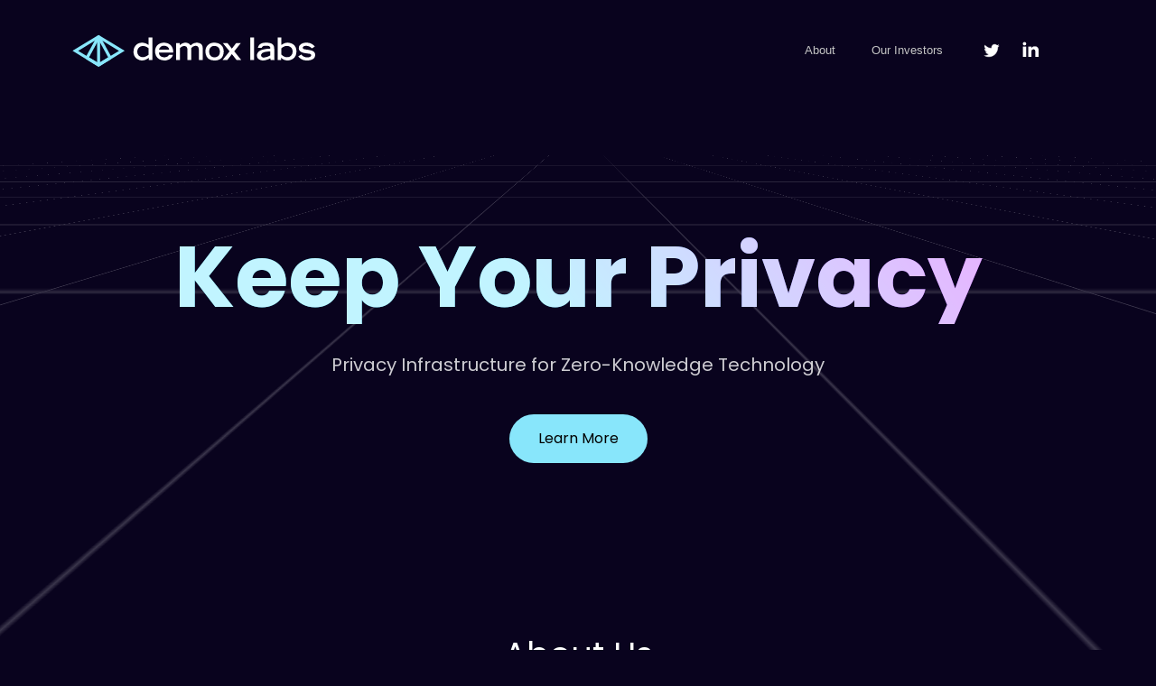

--- FILE ---
content_type: text/html; charset=utf-8
request_url: https://www.demoxlabs.xyz/
body_size: 4403
content:
<!DOCTYPE html><!-- Last Published: Wed Jan 14 2026 05:39:56 GMT+0000 (Coordinated Universal Time) --><html data-wf-domain="www.demoxlabs.xyz" data-wf-page="645c8ac66e6e26cbbe094ebf" data-wf-site="6281c5c96fe020690692b215"><head><meta charset="utf-8"/><title>Demox Labs - Privacy Infrastructure for ZK Blockchains</title><meta content="We want to empower enterprises and individuals to take back control of their data. Our services allow others to tap into the full potential of Zero-Knowledge Proofs, revolutionizing privacy and data management." name="description"/><meta content="width=device-width, initial-scale=1" name="viewport"/><link href="https://cdn.prod.website-files.com/6281c5c96fe020690692b215/css/demox-labs-new.webflow.shared.d035858a0.css" rel="stylesheet" type="text/css" integrity="sha384-0DWFig8FLyud+1K6OUCZWPIoQGtaaDzHPTbwEPEfZUVBH2yU7Z5YhMYsd+83dH8v" crossorigin="anonymous"/><link href="https://fonts.googleapis.com" rel="preconnect"/><link href="https://fonts.gstatic.com" rel="preconnect" crossorigin="anonymous"/><script src="https://ajax.googleapis.com/ajax/libs/webfont/1.6.26/webfont.js" type="text/javascript"></script><script type="text/javascript">WebFont.load({  google: {    families: ["Poppins:regular,600,700"]  }});</script><script type="text/javascript">!function(o,c){var n=c.documentElement,t=" w-mod-";n.className+=t+"js",("ontouchstart"in o||o.DocumentTouch&&c instanceof DocumentTouch)&&(n.className+=t+"touch")}(window,document);</script><link href="https://cdn.prod.website-files.com/6281c5c96fe020690692b215/6283f9fd108e6c0ff3da3f32_Favicon%2032.png" rel="shortcut icon" type="image/x-icon"/><link href="https://cdn.prod.website-files.com/6281c5c96fe020690692b215/6283f9ffd002d18451e9ad48_Webclip.png" rel="apple-touch-icon"/><script async="" src="https://www.googletagmanager.com/gtag/js?id=G-BP4HTW376M"></script><script type="text/javascript">window.dataLayer = window.dataLayer || [];function gtag(){dataLayer.push(arguments);}gtag('js', new Date());gtag('config', 'G-BP4HTW376M', {'anonymize_ip': false});</script><!-- Google Tag Manager -->
<script>(function(w,d,s,l,i){w[l]=w[l]||[];w[l].push({'gtm.start':
new Date().getTime(),event:'gtm.js'});var f=d.getElementsByTagName(s)[0],
j=d.createElement(s),dl=l!='dataLayer'?'&l='+l:'';j.async=true;j.src=
'https://www.googletagmanager.com/gtm.js?id='+i+dl;f.parentNode.insertBefore(j,f);
})(window,document,'script','dataLayer','GTM-TNHXN4GP');</script>
<!-- End Google Tag Manager --><script src="https://cdn.prod.website-files.com/6281c5c96fe020690692b215%2F66ba5a08efe71070f98dd10a%2F69672c1145322aa63379b969%2Fmh5qn4qc-1.1.1.js" type="text/javascript"></script></head><body class="body"><div class="div-block"><div class="gradient-overlay"></div><div class="gridlines w-embed"><style>
.wrapper {
  display: flex;
  justify-content: center;
  align-items: center;
  height: 100%;
}

.sketch {
	overflow: none;
}
 
.inner-wrapper {
  width: 100%;
  height: 100%;
  position: absolute;
  margin: 0 auto;
  perspective: 180px;
  perspective-origin: 50% 40%;
}
 
.landscape {
  position: absolute;
  width: 200%;
  left: -50%;
  height: 150%;
  bottom: -30%;
  background-image: -webkit-linear-gradient(top, #fff 0.5px, transparent 0.5px), -webkit-linear-gradient(left, #fff 1px, transparent 1px);
  background-size: 50px 50px, 150px 150px;
  background-position: -1px -1px, -1px -1px;
  transform: rotateX(85deg);
  animation: moveUp 3s infinite linear;
}


@keyframes moveUp{
  0% {
    background-position: -1px -1px, -1px -1px;
  }
  100% {
    background-position: -50px -50px, -1px -1px;
  }
}

</style>

<div class="wrapper">
  <div class="inner-wrapper">
    <div class="landscape"></div>
  </div>
</div></div></div><div data-animation="default" data-collapse="medium" data-duration="400" data-easing="ease" data-easing2="ease" data-doc-height="1" role="banner" class="navbar w-nav"><a href="/" aria-current="page" class="brand w-nav-brand w--current"><img src="https://cdn.prod.website-files.com/6281c5c96fe020690692b215/6281c986025b551797a66f67_White.svg" loading="lazy" width="269" alt="" class="image"/></a><div class="menu-button w-nav-button"><div class="icon w-icon-nav-menu"></div></div><nav role="navigation" class="nav-menu-2 w-nav-menu"><a href="#about" class="nav-link-2 w-nav-link">About</a><a href="/#investors" class="nav-link-2 w-nav-link">Our Investors</a><div class="social-links-wrap"><a href="https://twitter.com/DemoxLabs" target="_blank" class="social-link w-inline-block"><img src="https://cdn.prod.website-files.com/6281c5c96fe020690692b215/645c97b01b6e611522f2ed59_Twitter.webp" loading="lazy" alt="" class="social-icon"/></a><a href="https://www.linkedin.com/company/demox-labs" target="_blank" class="social-link w-inline-block"><img src="https://cdn.prod.website-files.com/6281c5c96fe020690692b215/645c97b1c77d104e186ec6f2_linkedin.webp" loading="lazy" width="15" height="Auto" alt="" class="social-icon linkedin"/></a><a href="https://link.leo.app/discord" target="_blank" class="social-link w-inline-block"></a></div></nav></div><div class="container-3 w-container"><div class="content"><div class="text-block">Keep Your Privacy</div><p class="paragraph">Privacy Infrastructure for Zero-Knowledge Technology</p><a href="#about" class="button-3 w-button">Learn More</a></div></div><div class="blur-bg"></div><div id="about" class="div-block-6"><div class="section-2"><div class="container-4 w-container"><div><h2 class="font-align-center-2">About Us</h2><p class="subheading align-center">We empower enterprises and individuals to take control of their data. Our products allow others to tap into the full potential of Zero-Knowledge Proofs, revolutionizing privacy and data management.</p><div data-w-id="8e175618-ce70-7d0d-8910-159a13878850" style="opacity:0" class="_3-columns-grid-2"><div class="card"><img src="https://cdn.prod.website-files.com/6281c5c96fe020690692b215/645d7962ec347821f08baf47_mission.webp" loading="lazy" width="128" alt="" class="card-icon-2"/><h3 class="heading-3">Mission</h3><p class="paragraph-smaller max-35ch">Our mission is to build a world where data privacy is a fundamental right.</p></div><div class="card"><img src="https://cdn.prod.website-files.com/6281c5c96fe020690692b215/645d7962a8148fb75a0fc843_vision.webp" loading="lazy" width="128" alt="" class="card-icon-2"/><h3 class="heading-3">Vision</h3><p class="paragraph-smaller max-35ch">We envision a society where data privacy is universally accessible.</p></div></div></div></div></div></div><div class="section-3"><div class="container-9 w-container"><div data-w-id="2caa8c8a-1222-c585-19da-25eefec8416b" style="opacity:0" class="black-box-2"><div class="black-box-contenter"><div class="black-box-content-2"><a href="https://leo.app/" class="button-2 w-button">Featured Product</a><h3 class="no-top-margin-2">Leo Wallet (sold)</h3><p class="paragraph-2">Privacy-preserving cryptocurrency wallet for Aleo blockchain using Zero Knowledge Proofs. <br/><br/>Leo Wallet is the preferred wallet for the Aleo Blockchain. Securely and privately manage your Aleo keys and interact with private DApps.</p><a href="https://provable.com/blog/provable-acquires-leo-wallet" target="_blank" class="button-3 w-button">Learn More</a></div><img src="https://cdn.prod.website-files.com/6281c5c96fe020690692b215/645c99f6e56a8cef73bb60ee_Frame%202140%20(1).webp" loading="lazy" sizes="(max-width: 767px) 100vw, (max-width: 991px) 727.9921875px, 939.9921875px" srcset="https://cdn.prod.website-files.com/6281c5c96fe020690692b215/645c99f6e56a8cef73bb60ee_Frame%202140%20(1)-p-500.webp 500w, https://cdn.prod.website-files.com/6281c5c96fe020690692b215/645c99f6e56a8cef73bb60ee_Frame%202140%20(1)-p-800.webp 800w, https://cdn.prod.website-files.com/6281c5c96fe020690692b215/645c99f6e56a8cef73bb60ee_Frame%202140%20(1)-p-1080.webp 1080w, https://cdn.prod.website-files.com/6281c5c96fe020690692b215/645c99f6e56a8cef73bb60ee_Frame%202140%20(1)-p-1600.webp 1600w, https://cdn.prod.website-files.com/6281c5c96fe020690692b215/645c99f6e56a8cef73bb60ee_Frame%202140%20(1)-p-2000.webp 2000w, https://cdn.prod.website-files.com/6281c5c96fe020690692b215/645c99f6e56a8cef73bb60ee_Frame%202140%20(1).webp 2084w" alt="" class="black-box-image-2"/></div></div></div></div><div id="investors" class="section-4"><div class="container-10 w-container"><div class="div-block-7"><h2 class="font-align-center-2">Our Investors</h2><p class="subheading align-center">We are lucky to be supported by an incredible group of investors.<br/></p><div data-w-id="e096b389-511d-c396-f671-e358e6639aa3" style="opacity:0" class="_3-columns-grid-2 _2"><div id="w-node-e096b389-511d-c396-f671-e358e6639aa4-be094ebf" class="card"><img src="https://cdn.prod.website-files.com/6281c5c96fe020690692b215/645d5042f0c951da11124025_hackvc.webp" loading="lazy" alt="" width="131" class="card-icon-2"/></div><div id="w-node-e096b389-511d-c396-f671-e358e6639aa6-be094ebf" class="card"><img src="https://cdn.prod.website-files.com/6281c5c96fe020690692b215/645d5042da6e53d4b0ad60cb_dcvc.webp" loading="lazy" height="" width="43" alt="" class="card-icon-2"/></div><div id="w-node-e096b389-511d-c396-f671-e358e6639aa8-be094ebf" class="card"><img src="https://cdn.prod.website-files.com/6281c5c96fe020690692b215/645d51190b6a42813e89cc9f_coinbase2.webp" loading="lazy" alt="" width="168" class="card-icon-2"/></div><div id="w-node-e096b389-511d-c396-f671-e358e6639aaa-be094ebf" class="card"><img src="https://cdn.prod.website-files.com/6281c5c96fe020690692b215/645d5042595f996980f0d067_amplify.webp" loading="lazy" width="86" alt="" class="card-icon-2"/></div><img src="https://cdn.prod.website-files.com/6281c5c96fe020690692b215/645d50426ec8cd5d22bd5171_c2.webp" loading="lazy" width="136" id="w-node-_96a0d235-ace9-2240-b411-1666225aa400-be094ebf" alt="" class="card-icon-2"/><img src="https://cdn.prod.website-files.com/6281c5c96fe020690692b215/645d504223a60d37b3a9355f_kearny.webp" loading="lazy" width="155" id="w-node-_83ab8ef5-3361-a145-2191-189546933f05-be094ebf" alt="" srcset="https://cdn.prod.website-files.com/6281c5c96fe020690692b215/645d504223a60d37b3a9355f_kearny-p-500.webp 500w, https://cdn.prod.website-files.com/6281c5c96fe020690692b215/645d504223a60d37b3a9355f_kearny.webp 622w" sizes="(max-width: 479px) 100vw, 155px" class="card-icon-2"/><img src="https://cdn.prod.website-files.com/6281c5c96fe020690692b215/645d50427b3b815ec38fc89f_crv.webp" loading="lazy" width="40" id="w-node-_1779dab7-68aa-7cda-c569-9a4586543a4c-be094ebf" alt="" class="card-icon-2 xx"/><img src="https://cdn.prod.website-files.com/6281c5c96fe020690692b215/645d5042a7ba8565adb49004_santiago-santos.webp" loading="lazy" width="163" id="w-node-_28ddb9f1-dd0e-479a-d3fc-b46dffe8b082-be094ebf" alt="" class="card-icon-2"/><img src="https://cdn.prod.website-files.com/6281c5c96fe020690692b215/645d5042da4f2744faab10ac_opensea.webp" loading="lazy" width="183" id="w-node-_1406126a-9560-ec0f-cd2c-a83ee3e8abf0-be094ebf" alt="" class="card-icon-2"/><img src="https://cdn.prod.website-files.com/6281c5c96fe020690692b215/645d504289f63821c33ec5f9_honey.webp" loading="lazy" width="42" id="w-node-_71acc3c3-8cfc-ee02-d95e-a2822e1cda0c-be094ebf" alt="" class="card-icon-2"/></div></div><p class="subheading align-center more">And more...<br/></p></div></div><div class="section ribbon"><div class="container-11 w-container"><div data-w-id="cfd78eb3-7f28-ddd1-5720-677573800d47" style="opacity:0" class="_2-column-grid"><h2 id="w-node-cfd78eb3-7f28-ddd1-5720-677573800d48-be094ebf" class="no-margins font-align-center-on-mobile">Stay in touch with us!</h2><div id="w-node-cfd78eb3-7f28-ddd1-5720-677573800d4a-be094ebf" class="social-links-wrap in-cta-ribbon"><a href="https://twitter.com/DemoxLabs" class="social-link w-inline-block"><img src="https://cdn.prod.website-files.com/6281c5c96fe020690692b215/645c97b01b6e611522f2ed59_Twitter.webp" loading="lazy" alt="" class="social-icon bigger"/></a><a href="https://www.linkedin.com/company/demox-labs" class="social-link w-inline-block"><img src="https://cdn.prod.website-files.com/6281c5c96fe020690692b215/645c97b1c77d104e186ec6f2_linkedin.webp" loading="lazy" alt="" class="social-icon bigger linkedin"/></a><a href="https://link.leo.app/discord" target="_blank" class="social-link w-inline-block"></a><a href="https://youtube.com" target="_blank" class="social-link w-inline-block"></a></div></div></div></div><div class="section-5 footer"><div class="container-12 w-container"><div class="footer-wrap"><div class="footer-links-wrap"><div class="footer-column"><h6 class="heading-4">Company</h6><a href="#" class="footer-link">About</a><a href="/#investors" class="footer-link">Our Investors</a><a href="mailto:Support@demoxlabs.xyz?subject=Demox%20Labs%20-%20Contact%20Us" class="footer-link">Contact Us</a></div></div><div class="newsletter-wrap"><div class="text-block-2"><strong>©</strong> 2025 demox labs. All rights are reserved</div></div></div></div></div><script src="https://d3e54v103j8qbb.cloudfront.net/js/jquery-3.5.1.min.dc5e7f18c8.js?site=6281c5c96fe020690692b215" type="text/javascript" integrity="sha256-9/aliU8dGd2tb6OSsuzixeV4y/faTqgFtohetphbbj0=" crossorigin="anonymous"></script><script src="https://cdn.prod.website-files.com/6281c5c96fe020690692b215/js/webflow.schunk.36b8fb49256177c8.js" type="text/javascript" integrity="sha384-4abIlA5/v7XaW1HMXKBgnUuhnjBYJ/Z9C1OSg4OhmVw9O3QeHJ/qJqFBERCDPv7G" crossorigin="anonymous"></script><script src="https://cdn.prod.website-files.com/6281c5c96fe020690692b215/js/webflow.schunk.c2cf5e5a504fdc54.js" type="text/javascript" integrity="sha384-4IppPrhf8ebXNnj9EV2wYoqeKkewEfhgs9xfg1RWaO6Cmljly97mlq6peY9C5jLF" crossorigin="anonymous"></script><script src="https://cdn.prod.website-files.com/6281c5c96fe020690692b215/js/webflow.bf33edd5.2a76db69f89a4ba0.js" type="text/javascript" integrity="sha384-WvwOh5htmC+TQLIYts6XEHcpmA54yB3pc3fzaAG9cU6gOm1LsOhXSLwe3eIq33LB" crossorigin="anonymous"></script></body></html>

--- FILE ---
content_type: text/css
request_url: https://cdn.prod.website-files.com/6281c5c96fe020690692b215/css/demox-labs-new.webflow.shared.d035858a0.css
body_size: 13326
content:
html {
  -webkit-text-size-adjust: 100%;
  -ms-text-size-adjust: 100%;
  font-family: sans-serif;
}

body {
  margin: 0;
}

article, aside, details, figcaption, figure, footer, header, hgroup, main, menu, nav, section, summary {
  display: block;
}

audio, canvas, progress, video {
  vertical-align: baseline;
  display: inline-block;
}

audio:not([controls]) {
  height: 0;
  display: none;
}

[hidden], template {
  display: none;
}

a {
  background-color: #0000;
}

a:active, a:hover {
  outline: 0;
}

abbr[title] {
  border-bottom: 1px dotted;
}

b, strong {
  font-weight: bold;
}

dfn {
  font-style: italic;
}

h1 {
  margin: .67em 0;
  font-size: 2em;
}

mark {
  color: #000;
  background: #ff0;
}

small {
  font-size: 80%;
}

sub, sup {
  vertical-align: baseline;
  font-size: 75%;
  line-height: 0;
  position: relative;
}

sup {
  top: -.5em;
}

sub {
  bottom: -.25em;
}

img {
  border: 0;
}

svg:not(:root) {
  overflow: hidden;
}

hr {
  box-sizing: content-box;
  height: 0;
}

pre {
  overflow: auto;
}

code, kbd, pre, samp {
  font-family: monospace;
  font-size: 1em;
}

button, input, optgroup, select, textarea {
  color: inherit;
  font: inherit;
  margin: 0;
}

button {
  overflow: visible;
}

button, select {
  text-transform: none;
}

button, html input[type="button"], input[type="reset"] {
  -webkit-appearance: button;
  cursor: pointer;
}

button[disabled], html input[disabled] {
  cursor: default;
}

button::-moz-focus-inner, input::-moz-focus-inner {
  border: 0;
  padding: 0;
}

input {
  line-height: normal;
}

input[type="checkbox"], input[type="radio"] {
  box-sizing: border-box;
  padding: 0;
}

input[type="number"]::-webkit-inner-spin-button, input[type="number"]::-webkit-outer-spin-button {
  height: auto;
}

input[type="search"] {
  -webkit-appearance: none;
}

input[type="search"]::-webkit-search-cancel-button, input[type="search"]::-webkit-search-decoration {
  -webkit-appearance: none;
}

legend {
  border: 0;
  padding: 0;
}

textarea {
  overflow: auto;
}

optgroup {
  font-weight: bold;
}

table {
  border-collapse: collapse;
  border-spacing: 0;
}

td, th {
  padding: 0;
}

@font-face {
  font-family: webflow-icons;
  src: url("[data-uri]") format("truetype");
  font-weight: normal;
  font-style: normal;
}

[class^="w-icon-"], [class*=" w-icon-"] {
  speak: none;
  font-variant: normal;
  text-transform: none;
  -webkit-font-smoothing: antialiased;
  -moz-osx-font-smoothing: grayscale;
  font-style: normal;
  font-weight: normal;
  line-height: 1;
  font-family: webflow-icons !important;
}

.w-icon-slider-right:before {
  content: "";
}

.w-icon-slider-left:before {
  content: "";
}

.w-icon-nav-menu:before {
  content: "";
}

.w-icon-arrow-down:before, .w-icon-dropdown-toggle:before {
  content: "";
}

.w-icon-file-upload-remove:before {
  content: "";
}

.w-icon-file-upload-icon:before {
  content: "";
}

* {
  box-sizing: border-box;
}

html {
  height: 100%;
}

body {
  color: #333;
  background-color: #fff;
  min-height: 100%;
  margin: 0;
  font-family: Arial, sans-serif;
  font-size: 14px;
  line-height: 20px;
}

img {
  vertical-align: middle;
  max-width: 100%;
  display: inline-block;
}

html.w-mod-touch * {
  background-attachment: scroll !important;
}

.w-block {
  display: block;
}

.w-inline-block {
  max-width: 100%;
  display: inline-block;
}

.w-clearfix:before, .w-clearfix:after {
  content: " ";
  grid-area: 1 / 1 / 2 / 2;
  display: table;
}

.w-clearfix:after {
  clear: both;
}

.w-hidden {
  display: none;
}

.w-button {
  color: #fff;
  line-height: inherit;
  cursor: pointer;
  background-color: #3898ec;
  border: 0;
  border-radius: 0;
  padding: 9px 15px;
  text-decoration: none;
  display: inline-block;
}

input.w-button {
  -webkit-appearance: button;
}

html[data-w-dynpage] [data-w-cloak] {
  color: #0000 !important;
}

.w-code-block {
  margin: unset;
}

pre.w-code-block code {
  all: inherit;
}

.w-optimization {
  display: contents;
}

.w-webflow-badge, .w-webflow-badge > img {
  box-sizing: unset;
  width: unset;
  height: unset;
  max-height: unset;
  max-width: unset;
  min-height: unset;
  min-width: unset;
  margin: unset;
  padding: unset;
  float: unset;
  clear: unset;
  border: unset;
  border-radius: unset;
  background: unset;
  background-image: unset;
  background-position: unset;
  background-size: unset;
  background-repeat: unset;
  background-origin: unset;
  background-clip: unset;
  background-attachment: unset;
  background-color: unset;
  box-shadow: unset;
  transform: unset;
  direction: unset;
  font-family: unset;
  font-weight: unset;
  color: unset;
  font-size: unset;
  line-height: unset;
  font-style: unset;
  font-variant: unset;
  text-align: unset;
  letter-spacing: unset;
  -webkit-text-decoration: unset;
  text-decoration: unset;
  text-indent: unset;
  text-transform: unset;
  list-style-type: unset;
  text-shadow: unset;
  vertical-align: unset;
  cursor: unset;
  white-space: unset;
  word-break: unset;
  word-spacing: unset;
  word-wrap: unset;
  transition: unset;
}

.w-webflow-badge {
  white-space: nowrap;
  cursor: pointer;
  box-shadow: 0 0 0 1px #0000001a, 0 1px 3px #0000001a;
  visibility: visible !important;
  opacity: 1 !important;
  z-index: 2147483647 !important;
  color: #aaadb0 !important;
  overflow: unset !important;
  background-color: #fff !important;
  border-radius: 3px !important;
  width: auto !important;
  height: auto !important;
  margin: 0 !important;
  padding: 6px !important;
  font-size: 12px !important;
  line-height: 14px !important;
  text-decoration: none !important;
  display: inline-block !important;
  position: fixed !important;
  inset: auto 12px 12px auto !important;
  transform: none !important;
}

.w-webflow-badge > img {
  position: unset;
  visibility: unset !important;
  opacity: 1 !important;
  vertical-align: middle !important;
  display: inline-block !important;
}

h1, h2, h3, h4, h5, h6 {
  margin-bottom: 10px;
  font-weight: bold;
}

h1 {
  margin-top: 20px;
  font-size: 38px;
  line-height: 44px;
}

h2 {
  margin-top: 20px;
  font-size: 32px;
  line-height: 36px;
}

h3 {
  margin-top: 20px;
  font-size: 24px;
  line-height: 30px;
}

h4 {
  margin-top: 10px;
  font-size: 18px;
  line-height: 24px;
}

h5 {
  margin-top: 10px;
  font-size: 14px;
  line-height: 20px;
}

h6 {
  margin-top: 10px;
  font-size: 12px;
  line-height: 18px;
}

p {
  margin-top: 0;
  margin-bottom: 10px;
}

blockquote {
  border-left: 5px solid #e2e2e2;
  margin: 0 0 10px;
  padding: 10px 20px;
  font-size: 18px;
  line-height: 22px;
}

figure {
  margin: 0 0 10px;
}

figcaption {
  text-align: center;
  margin-top: 5px;
}

ul, ol {
  margin-top: 0;
  margin-bottom: 10px;
  padding-left: 40px;
}

.w-list-unstyled {
  padding-left: 0;
  list-style: none;
}

.w-embed:before, .w-embed:after {
  content: " ";
  grid-area: 1 / 1 / 2 / 2;
  display: table;
}

.w-embed:after {
  clear: both;
}

.w-video {
  width: 100%;
  padding: 0;
  position: relative;
}

.w-video iframe, .w-video object, .w-video embed {
  border: none;
  width: 100%;
  height: 100%;
  position: absolute;
  top: 0;
  left: 0;
}

fieldset {
  border: 0;
  margin: 0;
  padding: 0;
}

button, [type="button"], [type="reset"] {
  cursor: pointer;
  -webkit-appearance: button;
  border: 0;
}

.w-form {
  margin: 0 0 15px;
}

.w-form-done {
  text-align: center;
  background-color: #ddd;
  padding: 20px;
  display: none;
}

.w-form-fail {
  background-color: #ffdede;
  margin-top: 10px;
  padding: 10px;
  display: none;
}

label {
  margin-bottom: 5px;
  font-weight: bold;
  display: block;
}

.w-input, .w-select {
  color: #333;
  vertical-align: middle;
  background-color: #fff;
  border: 1px solid #ccc;
  width: 100%;
  height: 38px;
  margin-bottom: 10px;
  padding: 8px 12px;
  font-size: 14px;
  line-height: 1.42857;
  display: block;
}

.w-input::placeholder, .w-select::placeholder {
  color: #999;
}

.w-input:focus, .w-select:focus {
  border-color: #3898ec;
  outline: 0;
}

.w-input[disabled], .w-select[disabled], .w-input[readonly], .w-select[readonly], fieldset[disabled] .w-input, fieldset[disabled] .w-select {
  cursor: not-allowed;
}

.w-input[disabled]:not(.w-input-disabled), .w-select[disabled]:not(.w-input-disabled), .w-input[readonly], .w-select[readonly], fieldset[disabled]:not(.w-input-disabled) .w-input, fieldset[disabled]:not(.w-input-disabled) .w-select {
  background-color: #eee;
}

textarea.w-input, textarea.w-select {
  height: auto;
}

.w-select {
  background-color: #f3f3f3;
}

.w-select[multiple] {
  height: auto;
}

.w-form-label {
  cursor: pointer;
  margin-bottom: 0;
  font-weight: normal;
  display: inline-block;
}

.w-radio {
  margin-bottom: 5px;
  padding-left: 20px;
  display: block;
}

.w-radio:before, .w-radio:after {
  content: " ";
  grid-area: 1 / 1 / 2 / 2;
  display: table;
}

.w-radio:after {
  clear: both;
}

.w-radio-input {
  float: left;
  margin: 3px 0 0 -20px;
  line-height: normal;
}

.w-file-upload {
  margin-bottom: 10px;
  display: block;
}

.w-file-upload-input {
  opacity: 0;
  z-index: -100;
  width: .1px;
  height: .1px;
  position: absolute;
  overflow: hidden;
}

.w-file-upload-default, .w-file-upload-uploading, .w-file-upload-success {
  color: #333;
  display: inline-block;
}

.w-file-upload-error {
  margin-top: 10px;
  display: block;
}

.w-file-upload-default.w-hidden, .w-file-upload-uploading.w-hidden, .w-file-upload-error.w-hidden, .w-file-upload-success.w-hidden {
  display: none;
}

.w-file-upload-uploading-btn {
  cursor: pointer;
  background-color: #fafafa;
  border: 1px solid #ccc;
  margin: 0;
  padding: 8px 12px;
  font-size: 14px;
  font-weight: normal;
  display: flex;
}

.w-file-upload-file {
  background-color: #fafafa;
  border: 1px solid #ccc;
  flex-grow: 1;
  justify-content: space-between;
  margin: 0;
  padding: 8px 9px 8px 11px;
  display: flex;
}

.w-file-upload-file-name {
  font-size: 14px;
  font-weight: normal;
  display: block;
}

.w-file-remove-link {
  cursor: pointer;
  width: auto;
  height: auto;
  margin-top: 3px;
  margin-left: 10px;
  padding: 3px;
  display: block;
}

.w-icon-file-upload-remove {
  margin: auto;
  font-size: 10px;
}

.w-file-upload-error-msg {
  color: #ea384c;
  padding: 2px 0;
  display: inline-block;
}

.w-file-upload-info {
  padding: 0 12px;
  line-height: 38px;
  display: inline-block;
}

.w-file-upload-label {
  cursor: pointer;
  background-color: #fafafa;
  border: 1px solid #ccc;
  margin: 0;
  padding: 8px 12px;
  font-size: 14px;
  font-weight: normal;
  display: inline-block;
}

.w-icon-file-upload-icon, .w-icon-file-upload-uploading {
  width: 20px;
  margin-right: 8px;
  display: inline-block;
}

.w-icon-file-upload-uploading {
  height: 20px;
}

.w-container {
  max-width: 940px;
  margin-left: auto;
  margin-right: auto;
}

.w-container:before, .w-container:after {
  content: " ";
  grid-area: 1 / 1 / 2 / 2;
  display: table;
}

.w-container:after {
  clear: both;
}

.w-container .w-row {
  margin-left: -10px;
  margin-right: -10px;
}

.w-row:before, .w-row:after {
  content: " ";
  grid-area: 1 / 1 / 2 / 2;
  display: table;
}

.w-row:after {
  clear: both;
}

.w-row .w-row {
  margin-left: 0;
  margin-right: 0;
}

.w-col {
  float: left;
  width: 100%;
  min-height: 1px;
  padding-left: 10px;
  padding-right: 10px;
  position: relative;
}

.w-col .w-col {
  padding-left: 0;
  padding-right: 0;
}

.w-col-1 {
  width: 8.33333%;
}

.w-col-2 {
  width: 16.6667%;
}

.w-col-3 {
  width: 25%;
}

.w-col-4 {
  width: 33.3333%;
}

.w-col-5 {
  width: 41.6667%;
}

.w-col-6 {
  width: 50%;
}

.w-col-7 {
  width: 58.3333%;
}

.w-col-8 {
  width: 66.6667%;
}

.w-col-9 {
  width: 75%;
}

.w-col-10 {
  width: 83.3333%;
}

.w-col-11 {
  width: 91.6667%;
}

.w-col-12 {
  width: 100%;
}

.w-hidden-main {
  display: none !important;
}

@media screen and (max-width: 991px) {
  .w-container {
    max-width: 728px;
  }

  .w-hidden-main {
    display: inherit !important;
  }

  .w-hidden-medium {
    display: none !important;
  }

  .w-col-medium-1 {
    width: 8.33333%;
  }

  .w-col-medium-2 {
    width: 16.6667%;
  }

  .w-col-medium-3 {
    width: 25%;
  }

  .w-col-medium-4 {
    width: 33.3333%;
  }

  .w-col-medium-5 {
    width: 41.6667%;
  }

  .w-col-medium-6 {
    width: 50%;
  }

  .w-col-medium-7 {
    width: 58.3333%;
  }

  .w-col-medium-8 {
    width: 66.6667%;
  }

  .w-col-medium-9 {
    width: 75%;
  }

  .w-col-medium-10 {
    width: 83.3333%;
  }

  .w-col-medium-11 {
    width: 91.6667%;
  }

  .w-col-medium-12 {
    width: 100%;
  }

  .w-col-stack {
    width: 100%;
    left: auto;
    right: auto;
  }
}

@media screen and (max-width: 767px) {
  .w-hidden-main, .w-hidden-medium {
    display: inherit !important;
  }

  .w-hidden-small {
    display: none !important;
  }

  .w-row, .w-container .w-row {
    margin-left: 0;
    margin-right: 0;
  }

  .w-col {
    width: 100%;
    left: auto;
    right: auto;
  }

  .w-col-small-1 {
    width: 8.33333%;
  }

  .w-col-small-2 {
    width: 16.6667%;
  }

  .w-col-small-3 {
    width: 25%;
  }

  .w-col-small-4 {
    width: 33.3333%;
  }

  .w-col-small-5 {
    width: 41.6667%;
  }

  .w-col-small-6 {
    width: 50%;
  }

  .w-col-small-7 {
    width: 58.3333%;
  }

  .w-col-small-8 {
    width: 66.6667%;
  }

  .w-col-small-9 {
    width: 75%;
  }

  .w-col-small-10 {
    width: 83.3333%;
  }

  .w-col-small-11 {
    width: 91.6667%;
  }

  .w-col-small-12 {
    width: 100%;
  }
}

@media screen and (max-width: 479px) {
  .w-container {
    max-width: none;
  }

  .w-hidden-main, .w-hidden-medium, .w-hidden-small {
    display: inherit !important;
  }

  .w-hidden-tiny {
    display: none !important;
  }

  .w-col {
    width: 100%;
  }

  .w-col-tiny-1 {
    width: 8.33333%;
  }

  .w-col-tiny-2 {
    width: 16.6667%;
  }

  .w-col-tiny-3 {
    width: 25%;
  }

  .w-col-tiny-4 {
    width: 33.3333%;
  }

  .w-col-tiny-5 {
    width: 41.6667%;
  }

  .w-col-tiny-6 {
    width: 50%;
  }

  .w-col-tiny-7 {
    width: 58.3333%;
  }

  .w-col-tiny-8 {
    width: 66.6667%;
  }

  .w-col-tiny-9 {
    width: 75%;
  }

  .w-col-tiny-10 {
    width: 83.3333%;
  }

  .w-col-tiny-11 {
    width: 91.6667%;
  }

  .w-col-tiny-12 {
    width: 100%;
  }
}

.w-widget {
  position: relative;
}

.w-widget-map {
  width: 100%;
  height: 400px;
}

.w-widget-map label {
  width: auto;
  display: inline;
}

.w-widget-map img {
  max-width: inherit;
}

.w-widget-map .gm-style-iw {
  text-align: center;
}

.w-widget-map .gm-style-iw > button {
  display: none !important;
}

.w-widget-twitter {
  overflow: hidden;
}

.w-widget-twitter-count-shim {
  vertical-align: top;
  text-align: center;
  background: #fff;
  border: 1px solid #758696;
  border-radius: 3px;
  width: 28px;
  height: 20px;
  display: inline-block;
  position: relative;
}

.w-widget-twitter-count-shim * {
  pointer-events: none;
  -webkit-user-select: none;
  user-select: none;
}

.w-widget-twitter-count-shim .w-widget-twitter-count-inner {
  text-align: center;
  color: #999;
  font-family: serif;
  font-size: 15px;
  line-height: 12px;
  position: relative;
}

.w-widget-twitter-count-shim .w-widget-twitter-count-clear {
  display: block;
  position: relative;
}

.w-widget-twitter-count-shim.w--large {
  width: 36px;
  height: 28px;
}

.w-widget-twitter-count-shim.w--large .w-widget-twitter-count-inner {
  font-size: 18px;
  line-height: 18px;
}

.w-widget-twitter-count-shim:not(.w--vertical) {
  margin-left: 5px;
  margin-right: 8px;
}

.w-widget-twitter-count-shim:not(.w--vertical).w--large {
  margin-left: 6px;
}

.w-widget-twitter-count-shim:not(.w--vertical):before, .w-widget-twitter-count-shim:not(.w--vertical):after {
  content: " ";
  pointer-events: none;
  border: solid #0000;
  width: 0;
  height: 0;
  position: absolute;
  top: 50%;
  left: 0;
}

.w-widget-twitter-count-shim:not(.w--vertical):before {
  border-width: 4px;
  border-color: #75869600 #5d6c7b #75869600 #75869600;
  margin-top: -4px;
  margin-left: -9px;
}

.w-widget-twitter-count-shim:not(.w--vertical).w--large:before {
  border-width: 5px;
  margin-top: -5px;
  margin-left: -10px;
}

.w-widget-twitter-count-shim:not(.w--vertical):after {
  border-width: 4px;
  border-color: #fff0 #fff #fff0 #fff0;
  margin-top: -4px;
  margin-left: -8px;
}

.w-widget-twitter-count-shim:not(.w--vertical).w--large:after {
  border-width: 5px;
  margin-top: -5px;
  margin-left: -9px;
}

.w-widget-twitter-count-shim.w--vertical {
  width: 61px;
  height: 33px;
  margin-bottom: 8px;
}

.w-widget-twitter-count-shim.w--vertical:before, .w-widget-twitter-count-shim.w--vertical:after {
  content: " ";
  pointer-events: none;
  border: solid #0000;
  width: 0;
  height: 0;
  position: absolute;
  top: 100%;
  left: 50%;
}

.w-widget-twitter-count-shim.w--vertical:before {
  border-width: 5px;
  border-color: #5d6c7b #75869600 #75869600;
  margin-left: -5px;
}

.w-widget-twitter-count-shim.w--vertical:after {
  border-width: 4px;
  border-color: #fff #fff0 #fff0;
  margin-left: -4px;
}

.w-widget-twitter-count-shim.w--vertical .w-widget-twitter-count-inner {
  font-size: 18px;
  line-height: 22px;
}

.w-widget-twitter-count-shim.w--vertical.w--large {
  width: 76px;
}

.w-background-video {
  color: #fff;
  height: 500px;
  position: relative;
  overflow: hidden;
}

.w-background-video > video {
  object-fit: cover;
  z-index: -100;
  background-position: 50%;
  background-size: cover;
  width: 100%;
  height: 100%;
  margin: auto;
  position: absolute;
  inset: -100%;
}

.w-background-video > video::-webkit-media-controls-start-playback-button {
  -webkit-appearance: none;
  display: none !important;
}

.w-background-video--control {
  background-color: #0000;
  padding: 0;
  position: absolute;
  bottom: 1em;
  right: 1em;
}

.w-background-video--control > [hidden] {
  display: none !important;
}

.w-slider {
  text-align: center;
  clear: both;
  -webkit-tap-highlight-color: #0000;
  tap-highlight-color: #0000;
  background: #ddd;
  height: 300px;
  position: relative;
}

.w-slider-mask {
  z-index: 1;
  white-space: nowrap;
  height: 100%;
  display: block;
  position: relative;
  left: 0;
  right: 0;
  overflow: hidden;
}

.w-slide {
  vertical-align: top;
  white-space: normal;
  text-align: left;
  width: 100%;
  height: 100%;
  display: inline-block;
  position: relative;
}

.w-slider-nav {
  z-index: 2;
  text-align: center;
  -webkit-tap-highlight-color: #0000;
  tap-highlight-color: #0000;
  height: 40px;
  margin: auto;
  padding-top: 10px;
  position: absolute;
  inset: auto 0 0;
}

.w-slider-nav.w-round > div {
  border-radius: 100%;
}

.w-slider-nav.w-num > div {
  font-size: inherit;
  line-height: inherit;
  width: auto;
  height: auto;
  padding: .2em .5em;
}

.w-slider-nav.w-shadow > div {
  box-shadow: 0 0 3px #3336;
}

.w-slider-nav-invert {
  color: #fff;
}

.w-slider-nav-invert > div {
  background-color: #2226;
}

.w-slider-nav-invert > div.w-active {
  background-color: #222;
}

.w-slider-dot {
  cursor: pointer;
  background-color: #fff6;
  width: 1em;
  height: 1em;
  margin: 0 3px .5em;
  transition: background-color .1s, color .1s;
  display: inline-block;
  position: relative;
}

.w-slider-dot.w-active {
  background-color: #fff;
}

.w-slider-dot:focus {
  outline: none;
  box-shadow: 0 0 0 2px #fff;
}

.w-slider-dot:focus.w-active {
  box-shadow: none;
}

.w-slider-arrow-left, .w-slider-arrow-right {
  cursor: pointer;
  color: #fff;
  -webkit-tap-highlight-color: #0000;
  tap-highlight-color: #0000;
  -webkit-user-select: none;
  user-select: none;
  width: 80px;
  margin: auto;
  font-size: 40px;
  position: absolute;
  inset: 0;
  overflow: hidden;
}

.w-slider-arrow-left [class^="w-icon-"], .w-slider-arrow-right [class^="w-icon-"], .w-slider-arrow-left [class*=" w-icon-"], .w-slider-arrow-right [class*=" w-icon-"] {
  position: absolute;
}

.w-slider-arrow-left:focus, .w-slider-arrow-right:focus {
  outline: 0;
}

.w-slider-arrow-left {
  z-index: 3;
  right: auto;
}

.w-slider-arrow-right {
  z-index: 4;
  left: auto;
}

.w-icon-slider-left, .w-icon-slider-right {
  width: 1em;
  height: 1em;
  margin: auto;
  inset: 0;
}

.w-slider-aria-label {
  clip: rect(0 0 0 0);
  border: 0;
  width: 1px;
  height: 1px;
  margin: -1px;
  padding: 0;
  position: absolute;
  overflow: hidden;
}

.w-slider-force-show {
  display: block !important;
}

.w-dropdown {
  text-align: left;
  z-index: 900;
  margin-left: auto;
  margin-right: auto;
  display: inline-block;
  position: relative;
}

.w-dropdown-btn, .w-dropdown-toggle, .w-dropdown-link {
  vertical-align: top;
  color: #222;
  text-align: left;
  white-space: nowrap;
  margin-left: auto;
  margin-right: auto;
  padding: 20px;
  text-decoration: none;
  position: relative;
}

.w-dropdown-toggle {
  -webkit-user-select: none;
  user-select: none;
  cursor: pointer;
  padding-right: 40px;
  display: inline-block;
}

.w-dropdown-toggle:focus {
  outline: 0;
}

.w-icon-dropdown-toggle {
  width: 1em;
  height: 1em;
  margin: auto 20px auto auto;
  position: absolute;
  top: 0;
  bottom: 0;
  right: 0;
}

.w-dropdown-list {
  background: #ddd;
  min-width: 100%;
  display: none;
  position: absolute;
}

.w-dropdown-list.w--open {
  display: block;
}

.w-dropdown-link {
  color: #222;
  padding: 10px 20px;
  display: block;
}

.w-dropdown-link.w--current {
  color: #0082f3;
}

.w-dropdown-link:focus {
  outline: 0;
}

@media screen and (max-width: 767px) {
  .w-nav-brand {
    padding-left: 10px;
  }
}

.w-lightbox-backdrop {
  cursor: auto;
  letter-spacing: normal;
  text-indent: 0;
  text-shadow: none;
  text-transform: none;
  visibility: visible;
  white-space: normal;
  word-break: normal;
  word-spacing: normal;
  word-wrap: normal;
  color: #fff;
  text-align: center;
  z-index: 2000;
  opacity: 0;
  -webkit-user-select: none;
  -moz-user-select: none;
  -webkit-tap-highlight-color: transparent;
  background: #000000e6;
  outline: 0;
  font-family: Helvetica Neue, Helvetica, Ubuntu, Segoe UI, Verdana, sans-serif;
  font-size: 17px;
  font-style: normal;
  font-weight: 300;
  line-height: 1.2;
  list-style: disc;
  position: fixed;
  inset: 0;
  -webkit-transform: translate(0);
}

.w-lightbox-backdrop, .w-lightbox-container {
  -webkit-overflow-scrolling: touch;
  height: 100%;
  overflow: auto;
}

.w-lightbox-content {
  height: 100vh;
  position: relative;
  overflow: hidden;
}

.w-lightbox-view {
  opacity: 0;
  width: 100vw;
  height: 100vh;
  position: absolute;
}

.w-lightbox-view:before {
  content: "";
  height: 100vh;
}

.w-lightbox-group, .w-lightbox-group .w-lightbox-view, .w-lightbox-group .w-lightbox-view:before {
  height: 86vh;
}

.w-lightbox-frame, .w-lightbox-view:before {
  vertical-align: middle;
  display: inline-block;
}

.w-lightbox-figure {
  margin: 0;
  position: relative;
}

.w-lightbox-group .w-lightbox-figure {
  cursor: pointer;
}

.w-lightbox-img {
  width: auto;
  max-width: none;
  height: auto;
}

.w-lightbox-image {
  float: none;
  max-width: 100vw;
  max-height: 100vh;
  display: block;
}

.w-lightbox-group .w-lightbox-image {
  max-height: 86vh;
}

.w-lightbox-caption {
  text-align: left;
  text-overflow: ellipsis;
  white-space: nowrap;
  background: #0006;
  padding: .5em 1em;
  position: absolute;
  bottom: 0;
  left: 0;
  right: 0;
  overflow: hidden;
}

.w-lightbox-embed {
  width: 100%;
  height: 100%;
  position: absolute;
  inset: 0;
}

.w-lightbox-control {
  cursor: pointer;
  background-position: center;
  background-repeat: no-repeat;
  background-size: 24px;
  width: 4em;
  transition: all .3s;
  position: absolute;
  top: 0;
}

.w-lightbox-left {
  background-image: url("[data-uri]");
  display: none;
  bottom: 0;
  left: 0;
}

.w-lightbox-right {
  background-image: url("[data-uri]");
  display: none;
  bottom: 0;
  right: 0;
}

.w-lightbox-close {
  background-image: url("[data-uri]");
  background-size: 18px;
  height: 2.6em;
  right: 0;
}

.w-lightbox-strip {
  white-space: nowrap;
  padding: 0 1vh;
  line-height: 0;
  position: absolute;
  bottom: 0;
  left: 0;
  right: 0;
  overflow: auto hidden;
}

.w-lightbox-item {
  box-sizing: content-box;
  cursor: pointer;
  width: 10vh;
  padding: 2vh 1vh;
  display: inline-block;
  -webkit-transform: translate3d(0, 0, 0);
}

.w-lightbox-active {
  opacity: .3;
}

.w-lightbox-thumbnail {
  background: #222;
  height: 10vh;
  position: relative;
  overflow: hidden;
}

.w-lightbox-thumbnail-image {
  position: absolute;
  top: 0;
  left: 0;
}

.w-lightbox-thumbnail .w-lightbox-tall {
  width: 100%;
  top: 50%;
  transform: translate(0, -50%);
}

.w-lightbox-thumbnail .w-lightbox-wide {
  height: 100%;
  left: 50%;
  transform: translate(-50%);
}

.w-lightbox-spinner {
  box-sizing: border-box;
  border: 5px solid #0006;
  border-radius: 50%;
  width: 40px;
  height: 40px;
  margin-top: -20px;
  margin-left: -20px;
  animation: .8s linear infinite spin;
  position: absolute;
  top: 50%;
  left: 50%;
}

.w-lightbox-spinner:after {
  content: "";
  border: 3px solid #0000;
  border-bottom-color: #fff;
  border-radius: 50%;
  position: absolute;
  inset: -4px;
}

.w-lightbox-hide {
  display: none;
}

.w-lightbox-noscroll {
  overflow: hidden;
}

@media (min-width: 768px) {
  .w-lightbox-content {
    height: 96vh;
    margin-top: 2vh;
  }

  .w-lightbox-view, .w-lightbox-view:before {
    height: 96vh;
  }

  .w-lightbox-group, .w-lightbox-group .w-lightbox-view, .w-lightbox-group .w-lightbox-view:before {
    height: 84vh;
  }

  .w-lightbox-image {
    max-width: 96vw;
    max-height: 96vh;
  }

  .w-lightbox-group .w-lightbox-image {
    max-width: 82.3vw;
    max-height: 84vh;
  }

  .w-lightbox-left, .w-lightbox-right {
    opacity: .5;
    display: block;
  }

  .w-lightbox-close {
    opacity: .8;
  }

  .w-lightbox-control:hover {
    opacity: 1;
  }
}

.w-lightbox-inactive, .w-lightbox-inactive:hover {
  opacity: 0;
}

.w-richtext:before, .w-richtext:after {
  content: " ";
  grid-area: 1 / 1 / 2 / 2;
  display: table;
}

.w-richtext:after {
  clear: both;
}

.w-richtext[contenteditable="true"]:before, .w-richtext[contenteditable="true"]:after {
  white-space: initial;
}

.w-richtext ol, .w-richtext ul {
  overflow: hidden;
}

.w-richtext .w-richtext-figure-selected.w-richtext-figure-type-video div:after, .w-richtext .w-richtext-figure-selected[data-rt-type="video"] div:after, .w-richtext .w-richtext-figure-selected.w-richtext-figure-type-image div, .w-richtext .w-richtext-figure-selected[data-rt-type="image"] div {
  outline: 2px solid #2895f7;
}

.w-richtext figure.w-richtext-figure-type-video > div:after, .w-richtext figure[data-rt-type="video"] > div:after {
  content: "";
  display: none;
  position: absolute;
  inset: 0;
}

.w-richtext figure {
  max-width: 60%;
  position: relative;
}

.w-richtext figure > div:before {
  cursor: default !important;
}

.w-richtext figure img {
  width: 100%;
}

.w-richtext figure figcaption.w-richtext-figcaption-placeholder {
  opacity: .6;
}

.w-richtext figure div {
  color: #0000;
  font-size: 0;
}

.w-richtext figure.w-richtext-figure-type-image, .w-richtext figure[data-rt-type="image"] {
  display: table;
}

.w-richtext figure.w-richtext-figure-type-image > div, .w-richtext figure[data-rt-type="image"] > div {
  display: inline-block;
}

.w-richtext figure.w-richtext-figure-type-image > figcaption, .w-richtext figure[data-rt-type="image"] > figcaption {
  caption-side: bottom;
  display: table-caption;
}

.w-richtext figure.w-richtext-figure-type-video, .w-richtext figure[data-rt-type="video"] {
  width: 60%;
  height: 0;
}

.w-richtext figure.w-richtext-figure-type-video iframe, .w-richtext figure[data-rt-type="video"] iframe {
  width: 100%;
  height: 100%;
  position: absolute;
  top: 0;
  left: 0;
}

.w-richtext figure.w-richtext-figure-type-video > div, .w-richtext figure[data-rt-type="video"] > div {
  width: 100%;
}

.w-richtext figure.w-richtext-align-center {
  clear: both;
  margin-left: auto;
  margin-right: auto;
}

.w-richtext figure.w-richtext-align-center.w-richtext-figure-type-image > div, .w-richtext figure.w-richtext-align-center[data-rt-type="image"] > div {
  max-width: 100%;
}

.w-richtext figure.w-richtext-align-normal {
  clear: both;
}

.w-richtext figure.w-richtext-align-fullwidth {
  text-align: center;
  clear: both;
  width: 100%;
  max-width: 100%;
  margin-left: auto;
  margin-right: auto;
  display: block;
}

.w-richtext figure.w-richtext-align-fullwidth > div {
  padding-bottom: inherit;
  display: inline-block;
}

.w-richtext figure.w-richtext-align-fullwidth > figcaption {
  display: block;
}

.w-richtext figure.w-richtext-align-floatleft {
  float: left;
  clear: none;
  margin-right: 15px;
}

.w-richtext figure.w-richtext-align-floatright {
  float: right;
  clear: none;
  margin-left: 15px;
}

.w-nav {
  z-index: 1000;
  background: #ddd;
  position: relative;
}

.w-nav:before, .w-nav:after {
  content: " ";
  grid-area: 1 / 1 / 2 / 2;
  display: table;
}

.w-nav:after {
  clear: both;
}

.w-nav-brand {
  float: left;
  color: #333;
  text-decoration: none;
  position: relative;
}

.w-nav-link {
  vertical-align: top;
  color: #222;
  text-align: left;
  margin-left: auto;
  margin-right: auto;
  padding: 20px;
  text-decoration: none;
  display: inline-block;
  position: relative;
}

.w-nav-link.w--current {
  color: #0082f3;
}

.w-nav-menu {
  float: right;
  position: relative;
}

[data-nav-menu-open] {
  text-align: center;
  background: #c8c8c8;
  min-width: 200px;
  position: absolute;
  top: 100%;
  left: 0;
  right: 0;
  overflow: visible;
  display: block !important;
}

.w--nav-link-open {
  display: block;
  position: relative;
}

.w-nav-overlay {
  width: 100%;
  display: none;
  position: absolute;
  top: 100%;
  left: 0;
  right: 0;
  overflow: hidden;
}

.w-nav-overlay [data-nav-menu-open] {
  top: 0;
}

.w-nav[data-animation="over-left"] .w-nav-overlay {
  width: auto;
}

.w-nav[data-animation="over-left"] .w-nav-overlay, .w-nav[data-animation="over-left"] [data-nav-menu-open] {
  z-index: 1;
  top: 0;
  right: auto;
}

.w-nav[data-animation="over-right"] .w-nav-overlay {
  width: auto;
}

.w-nav[data-animation="over-right"] .w-nav-overlay, .w-nav[data-animation="over-right"] [data-nav-menu-open] {
  z-index: 1;
  top: 0;
  left: auto;
}

.w-nav-button {
  float: right;
  cursor: pointer;
  -webkit-tap-highlight-color: #0000;
  tap-highlight-color: #0000;
  -webkit-user-select: none;
  user-select: none;
  padding: 18px;
  font-size: 24px;
  display: none;
  position: relative;
}

.w-nav-button:focus {
  outline: 0;
}

.w-nav-button.w--open {
  color: #fff;
  background-color: #c8c8c8;
}

.w-nav[data-collapse="all"] .w-nav-menu {
  display: none;
}

.w-nav[data-collapse="all"] .w-nav-button, .w--nav-dropdown-open, .w--nav-dropdown-toggle-open {
  display: block;
}

.w--nav-dropdown-list-open {
  position: static;
}

@media screen and (max-width: 991px) {
  .w-nav[data-collapse="medium"] .w-nav-menu {
    display: none;
  }

  .w-nav[data-collapse="medium"] .w-nav-button {
    display: block;
  }
}

@media screen and (max-width: 767px) {
  .w-nav[data-collapse="small"] .w-nav-menu {
    display: none;
  }

  .w-nav[data-collapse="small"] .w-nav-button {
    display: block;
  }

  .w-nav-brand {
    padding-left: 10px;
  }
}

@media screen and (max-width: 479px) {
  .w-nav[data-collapse="tiny"] .w-nav-menu {
    display: none;
  }

  .w-nav[data-collapse="tiny"] .w-nav-button {
    display: block;
  }
}

.w-tabs {
  position: relative;
}

.w-tabs:before, .w-tabs:after {
  content: " ";
  grid-area: 1 / 1 / 2 / 2;
  display: table;
}

.w-tabs:after {
  clear: both;
}

.w-tab-menu {
  position: relative;
}

.w-tab-link {
  vertical-align: top;
  text-align: left;
  cursor: pointer;
  color: #222;
  background-color: #ddd;
  padding: 9px 30px;
  text-decoration: none;
  display: inline-block;
  position: relative;
}

.w-tab-link.w--current {
  background-color: #c8c8c8;
}

.w-tab-link:focus {
  outline: 0;
}

.w-tab-content {
  display: block;
  position: relative;
  overflow: hidden;
}

.w-tab-pane {
  display: none;
  position: relative;
}

.w--tab-active {
  display: block;
}

@media screen and (max-width: 479px) {
  .w-tab-link {
    display: block;
  }
}

.w-ix-emptyfix:after {
  content: "";
}

@keyframes spin {
  0% {
    transform: rotate(0);
  }

  100% {
    transform: rotate(360deg);
  }
}

.w-dyn-empty {
  background-color: #ddd;
  padding: 10px;
}

.w-dyn-hide, .w-dyn-bind-empty, .w-condition-invisible {
  display: none !important;
}

.wf-layout-layout {
  display: grid;
}

@font-face {
  font-family: HD;
  src: url("https://cdn.prod.website-files.com/6281c5c96fe020690692b215/6281deb6df91e7d86f3856c8_HelveticaNowDisplay-Medium.otf") format("opentype");
  font-weight: 500;
  font-style: normal;
  font-display: swap;
}

@font-face {
  font-family: HD;
  src: url("https://cdn.prod.website-files.com/6281c5c96fe020690692b215/6281deb5146ffaf73412dcd6_HelveticaNowDisplay-Bold.otf") format("opentype");
  font-weight: 700;
  font-style: normal;
  font-display: swap;
}

.body {
  background-color: #09031e;
  overflow: visible;
}

.body.solrand {
  background-color: #320d03;
}

.gridlines {
  opacity: .2;
  width: 100%;
  height: 100%;
  position: absolute;
  inset: 0%;
}

.div-block {
  width: 100%;
  height: 50vh;
  position: fixed;
  inset: auto 0% 0%;
  overflow: visible;
}

.gradient-overlay {
  z-index: 2;
  background-image: linear-gradient(#09031e 50%, #030e3200);
  position: absolute;
  inset: 0%;
}

.gradient-overlay.solrand {
  background-image: linear-gradient(#320d03 50%, #030e3200);
}

.brand {
  align-items: center;
  height: 100%;
  display: flex;
}

.container {
  justify-content: space-between;
  display: flex;
}

.navbar {
  background-color: #ddd0;
  justify-content: space-between;
  align-items: center;
  height: 5rem;
  margin-top: 16px;
  padding-left: 5rem;
  padding-right: 5rem;
  display: block;
  overflow: visible;
}

.nav-menu {
  align-items: center;
  height: 100%;
  display: flex;
}

.nav-link {
  color: #fff;
  font-family: HD, Arial, sans-serif;
  font-size: 1.2rem;
  font-weight: 700;
  line-height: 1.2rem;
  transition: opacity .2s;
}

.nav-link:hover {
  opacity: .7;
}

.nav-link.w--current {
  opacity: .59;
  color: #fff;
}

.text-block {
  color: #fff;
  text-align: center;
  -webkit-text-fill-color: transparent;
  background-image: linear-gradient(#ffffffb3, #ffffffb3), linear-gradient(54deg, #31d9ff 43%, #ad00ff);
  -webkit-background-clip: text;
  background-clip: text;
  font-family: Poppins, sans-serif;
  font-size: 6rem;
  font-weight: 700;
  line-height: 6.5rem;
}

.text-block.solrand {
  background-image: linear-gradient(#ffffffb3, #ffffffb3), linear-gradient(54deg, #fff831 43%, #b90000);
}

.paragraph {
  opacity: .8;
  color: #fff;
  text-align: center;
  max-width: 800px;
  margin-top: 2rem;
  padding-left: 0;
  padding-right: 0;
  font-family: Poppins, sans-serif;
  font-size: 20px;
  font-weight: 400;
  line-height: 26px;
}

.container-2 {
  flex-direction: column;
  align-items: center;
  display: flex;
  position: static;
}

.blur-bg {
  z-index: 4;
  opacity: .19;
  filter: blur(200px);
  background-image: linear-gradient(#ff00f7, #0ff);
  border-radius: 200%;
  position: absolute;
  inset: 25vh 20%;
  overflow: visible;
}

.blur-bg.solrand {
  background-image: linear-gradient(#ff7300, #eaff00);
}

.content {
  z-index: 10;
  flex-direction: column;
  flex: none;
  justify-content: center;
  align-items: center;
  width: 100%;
  max-width: 900px;
  display: flex;
  position: static;
}

.button {
  -webkit-backdrop-filter: blur(8px);
  backdrop-filter: blur(8px);
  color: #ffffffe6;
  text-align: center;
  background-color: #0000;
  background-image: linear-gradient(171deg, #ffeaf92b, #00ffff2b);
  border: 2px solid #fff3;
  border-radius: 16px;
  justify-content: center;
  align-items: center;
  margin-left: .5rem;
  margin-right: .5rem;
  padding: 1rem 2rem;
  font-family: HD, Arial, sans-serif;
  font-size: 1.5rem;
  font-weight: 700;
  line-height: 100%;
  transition: all .2s;
  display: flex;
  box-shadow: 0 4px 100px #00000040, inset 0 9px 22px -20px #c9efff5e, inset 0 -20px 30px 20px #030e32;
}

.button:hover {
  color: #ffffffe6;
  background-image: none;
  border-color: #88e6fb4d;
  box-shadow: 0 4px 100px #00000040, inset 0 9px 22px #c9efff5e, inset 0 -10px 30px 1px #030e32;
}

.button.solrand {
  background-image: linear-gradient(171deg, #fbffea2b, #ff48002b);
  box-shadow: 0 4px 100px #00000040, inset 0 9px 22px #feffc95e, inset 0 -10px 30px 1px #321003;
}

.div-block-5 {
  justify-content: center;
  align-items: center;
  margin-top: 2rem;
  display: flex;
}

.content-main-container {
  justify-content: center;
  align-items: center;
  display: flex;
  position: absolute;
  inset: 0%;
  overflow: hidden;
}

.image {
  transition: all .2s;
}

.image.yellow {
  filter: hue-rotate(225deg);
}

.html-embed {
  position: fixed;
  bottom: 0;
  left: 0;
  right: 0;
  overflow: hidden;
}

.container-3 {
  flex-direction: column;
  justify-content: center;
  align-items: center;
  min-height: 80vh;
  padding-top: 4rem;
  padding-bottom: 4rem;
  display: flex;
}

.heading-3 {
  color: #fff;
  font-family: Poppins, sans-serif;
  font-size: 28px;
  font-weight: 400;
  line-height: 34px;
}

.font-align-center-2 {
  color: #fff;
  text-align: center;
  margin-top: 0;
  margin-bottom: 21px;
  padding-left: 12px;
  padding-right: 12px;
  font-family: Poppins, sans-serif;
  font-size: 37px;
  font-weight: 400;
  line-height: 46px;
}

._3-columns-grid-2 {
  grid-column-gap: 40px;
  grid-row-gap: 60px;
  flex: 1;
  grid-template-rows: auto;
  grid-template-columns: 1fr 1fr;
  grid-auto-columns: 1fr;
  width: 100%;
  margin-top: 60px;
  display: grid;
}

._3-columns-grid-2._2 {
  grid-row-gap: 61px;
  grid-template-rows: 66px 66px;
  grid-template-columns: 1fr 1fr 1fr 1fr 1fr;
}

.card {
  text-align: center;
  flex-direction: column;
  align-items: center;
  width: auto;
  padding-bottom: 0;
  display: flex;
}

.section-2 {
  background-color: #09031e;
  flex: 1;
  width: 100%;
  padding-top: 30px;
  padding-bottom: 30px;
  position: relative;
  overflow: visible;
}

.paragraph-smaller {
  font-size: .75rem;
}

.paragraph-smaller.max-35ch {
  color: #fff;
  max-width: 35ch;
  font-family: Poppins, sans-serif;
  font-size: 14px;
}

.card-icon-2 {
  text-align: left;
  object-fit: contain;
  border-radius: 50%;
  flex: 0 auto;
  align-self: center;
  max-width: 100%;
  max-height: 100%;
  overflow: visible;
}

.subheading {
  max-width: 50ch;
  margin-bottom: 40px;
}

.subheading.align-center {
  color: #fff;
  text-align: center;
  max-width: 632px;
  margin-bottom: 0;
  margin-left: auto;
  margin-right: auto;
  font-family: Poppins, sans-serif;
  font-size: 16px;
  line-height: 26px;
}

.subheading.align-center.signature {
  text-align: right;
  margin-top: 20px;
  padding-left: 0;
  padding-right: 10px;
}

.subheading.align-center.more {
  margin-top: -20px;
}

.container-4, .container-5 {
  width: 100%;
  max-width: 1280px;
  margin-left: auto;
  margin-right: auto;
  padding-left: 60px;
  padding-right: 60px;
  position: relative;
}

.div-block-6 {
  background-color: #020435;
}

.button-2 {
  background-color: #09031e;
  border-radius: 16px;
  margin-top: 0;
  margin-bottom: 25px;
  font-family: Poppins, sans-serif;
}

.no-top-margin-2 {
  color: #fff;
  margin-top: 0;
  margin-bottom: 32px;
  font-family: Poppins, sans-serif;
  font-size: 37px;
  font-weight: 400;
}

.section-3 {
  background-color: #09031e;
  flex: 1;
  width: 100%;
  padding-top: 60px;
  padding-bottom: 60px;
  position: relative;
}

.black-box-2 {
  background-color: #1d0931;
  border: 1px solid #dd25ff00;
  border-radius: 20px;
  width: 100%;
  padding: 40px;
}

.black-box-contenter {
  justify-content: space-between;
  align-items: center;
  width: 100%;
  display: flex;
}

.container-9 {
  width: 100%;
  max-width: 1280px;
  margin-left: auto;
  margin-right: auto;
  padding-bottom: 0;
  padding-left: 60px;
  padding-right: 60px;
  position: relative;
}

.button-3 {
  color: #000;
  object-fit: fill;
  background-color: #88e6fb;
  border-radius: 64px;
  min-width: 0;
  margin-top: 32px;
  padding: 17px 32px;
  font-family: Poppins, sans-serif;
  font-size: 16px;
  overflow: visible;
}

.button-3:hover {
  background-color: #63b9d7;
}

.button-3.nav {
  margin-top: 0;
}

.button-3.nav:hover {
  background-color: #63b9d7;
}

.paragraph-2 {
  color: #fff;
  font-family: Poppins, sans-serif;
  font-weight: 400;
}

.black-box-content-2 {
  width: 100%;
  max-width: 45%;
  margin-top: 0;
}

.black-box-image-2 {
  border-radius: 20px;
  width: auto;
  max-width: 50%;
  margin-bottom: -40px;
  padding-bottom: 0;
}

.section-4 {
  background-color: #09031e;
  flex: 1;
  width: 100%;
  padding-top: 60px;
  padding-bottom: 60px;
  position: relative;
  overflow: visible;
}

.container-10 {
  width: 100%;
  max-width: 1280px;
  margin-left: auto;
  margin-right: auto;
  padding-left: 60px;
  padding-right: 60px;
  position: relative;
}

.social-icon {
  color: #88e6fb;
  width: 20px;
}

.social-icon.bigger {
  object-fit: contain;
  width: 32px;
}

.social-icon.bigger.linkedin {
  max-width: 90%;
  margin-bottom: 4px;
}

.social-icon.linkedin {
  max-width: 90%;
  padding-bottom: 3px;
}

.social-link {
  color: #dd25ff;
  flex: none;
  padding: 4px;
  font-size: .75rem;
  font-weight: 400;
  text-decoration: none;
}

.social-link:hover {
  text-decoration: none;
  transform: scale(1.1);
}

._2-column-grid {
  grid-column-gap: 60px;
  grid-row-gap: 60px;
  grid-template-rows: auto;
  grid-template-columns: 1fr 1fr;
  grid-auto-columns: 1fr;
  display: grid;
}

.social-links-wrap {
  grid-column-gap: 16px;
  grid-row-gap: 16px;
  grid-template-rows: auto;
  grid-template-columns: auto;
  grid-auto-columns: auto;
  grid-auto-flow: column;
  align-items: center;
  margin-left: 20px;
  margin-right: 20px;
  display: grid;
}

.social-links-wrap.in-cta-ribbon {
  place-content: center end;
  justify-items: end;
  margin-left: 0;
  margin-right: 0;
}

.social-links-wrap.in-footer {
  grid-row-gap: 4px;
  flex-direction: column;
  grid-auto-flow: row;
  margin-left: 0;
  margin-right: 0;
}

.container-11 {
  width: 100%;
  max-width: 1280px;
  margin-left: auto;
  margin-right: auto;
  padding-left: 60px;
  padding-right: 60px;
  position: relative;
}

.section {
  flex: 1;
  width: 100%;
  padding-top: 60px;
  padding-bottom: 60px;
}

.section.ribbon {
  background-color: #1d0931;
  position: relative;
}

.no-margins {
  margin-top: 0;
  margin-bottom: 0;
}

.no-margins.font-align-center-on-mobile {
  color: #fff;
  font-family: Poppins, sans-serif;
  font-size: 37px;
  font-weight: 400;
  line-height: 46px;
}

.newsletter-form {
  align-items: stretch;
  width: 100%;
  display: flex;
}

.footer-wrap {
  justify-content: space-between;
  align-items: stretch;
  width: 100%;
  padding-bottom: 20px;
  font-family: Poppins, sans-serif;
  font-size: .75rem;
  display: flex;
}

.footer-links-wrap {
  grid-column-gap: 60px;
  grid-row-gap: 60px;
  grid-template-rows: auto;
  grid-template-columns: auto;
  grid-auto-columns: auto;
  grid-auto-flow: column;
  align-items: start;
  display: grid;
}

.success-message {
  color: #fff;
  background-color: #0000;
  border: 1px solid #dd25ff;
  border-radius: 5px;
  padding: 20px;
}

.newsletter-form-block {
  width: 100%;
}

.newsletter-wrap {
  flex-direction: column;
  width: 100%;
  max-width: 320px;
  display: flex;
}

.footer-link {
  color: #c4c4c4;
  margin-top: 12px;
  text-decoration: none;
}

.footer-link:hover {
  color: #fff;
}

.footer-link.auto-margin {
  margin-top: auto;
}

.text-field {
  color: #09031e;
  background-color: #fff;
  border: 1px solid #09031e;
  border-radius: 4px;
  width: 100%;
  min-height: 44px;
  margin-bottom: 24px;
  padding: 12px 16px;
  transition: all .2s;
}

.text-field:hover, .text-field:focus {
  border-color: #dd25ff;
}

.text-field::placeholder {
  color: #222222a6;
  font-size: .75rem;
}

.text-field.in-newsletter {
  border-top-right-radius: 0;
  border-bottom-right-radius: 0;
  margin-bottom: 0;
}

.newsletter-submit-button {
  background-color: #dd25ff;
  border: 1px solid #dd25ff;
  border-top-right-radius: 4px;
  border-bottom-right-radius: 4px;
  transition: all .2s;
}

.newsletter-submit-button:hover {
  filter: brightness(150%);
}

.error-message {
  color: #dd25ff;
  background-color: #dd25ff4f;
  margin-top: 20px;
  padding: 12px 20px;
}

.container-12 {
  width: 100%;
  max-width: 1280px;
  margin-left: auto;
  margin-right: auto;
  padding-left: 60px;
  padding-right: 60px;
  position: relative;
}

.footer-column {
  flex-direction: column;
  align-items: flex-start;
  display: flex;
}

.section-5 {
  flex: 1;
  width: 100%;
  padding-top: 60px;
  padding-bottom: 60px;
}

.section-5.footer {
  background-color: #09031e;
  border-top: 1px solid #1d0931;
  margin-top: auto;
  padding-top: 30px;
  padding-bottom: 60px;
  position: relative;
}

.div-block-7 {
  margin-bottom: 70px;
}

.nav-menu-2 {
  flex-direction: row;
  justify-content: flex-start;
  align-items: center;
  margin-top: 10px;
  display: flex;
}

.brand-2 {
  padding-left: 0;
}

.button-4 {
  filter: brightness();
  color: #fff;
  text-align: center;
  background-color: #0000;
  border: 1px solid #dd25ff;
  border-radius: 50px;
  padding: 16px 32px;
  font-weight: 400;
  transition: all .2s;
}

.button-4:hover {
  background-color: #dd25ff;
  text-decoration: none;
  box-shadow: 0 0 #9733ee;
}

.navbar-2 {
  z-index: 1000;
  background-color: #09031e;
  border-bottom: 1px solid #0000001a;
  width: 100%;
  position: sticky;
  inset: 0% 0% auto;
}

.nav-link-2 {
  color: #c4c4c4;
  padding: 20px;
  font-size: .8rem;
  font-weight: 400;
  transition: all .2s;
}

.nav-link-2:hover {
  color: #88e6fb;
  text-decoration: underline;
}

.nav-link-2.w--current {
  color: #dd25ff;
  text-decoration: underline;
}

.navbar-wrapper {
  justify-content: space-between;
  align-items: center;
  width: 100%;
  height: 100%;
  padding-top: 12px;
  padding-bottom: 12px;
  display: flex;
}

.container-13 {
  width: 100%;
  max-width: 1280px;
  margin-left: auto;
  margin-right: auto;
  padding-left: 60px;
  padding-right: 60px;
  position: relative;
}

.image-2 {
  margin-left: -65px;
}

.text-block-2 {
  color: #fff;
  text-align: right;
  margin-top: 10px;
  padding-top: 0;
}

.heading-4, .heading-5, .heading-6 {
  color: #fff;
  font-weight: 400;
}

.hero-heading-left {
  background-color: #f5f7fa;
  border-bottom: 1px solid #e4ebf3;
  padding: 80px 30px;
  position: relative;
}

.container-14 {
  width: 100%;
  max-width: 940px;
  margin-left: auto;
  margin-right: auto;
}

.hero-wrapper {
  justify-content: space-between;
  align-items: center;
  display: flex;
}

.hero-split {
  flex-direction: column;
  justify-content: flex-start;
  align-items: flex-start;
  max-width: 46%;
  display: flex;
}

.margin-bottom-24px {
  margin-bottom: 24px;
}

.button-primary {
  color: #fff;
  letter-spacing: 2px;
  text-transform: uppercase;
  background-color: #1a1b1f;
  padding: 12px 25px;
  font-size: 12px;
  line-height: 20px;
  transition: all .2s;
}

.button-primary:hover {
  color: #fff;
  background-color: #32343a;
}

.button-primary:active {
  background-color: #43464d;
}

.button-primary.footer-form-button {
  padding: 8px 18px;
  position: absolute;
  right: 8px;
}

.shadow-two {
  box-shadow: 0 4px 24px #96a3b514;
}

.footer-subscribe {
  border-bottom: 1px solid #e4ebf3;
  padding: 50px 30px 40px;
  position: relative;
}

.footer-form-two {
  background-color: #f5f7fa;
  margin-bottom: 40px;
  padding: 64px;
}

.footer-form-container-two {
  justify-content: space-between;
  align-items: center;
  display: flex;
}

.footer-form-title {
  font-size: 24px;
  line-height: 32px;
}

.footer-form-block-two {
  justify-content: flex-end;
  align-items: center;
  display: flex;
  position: relative;
}

.footer-form-input {
  border: 1px #000;
  width: 460px;
  height: 48px;
  margin-bottom: 0;
  padding: 12px 180px 12px 20px;
}

.footer-form-input::placeholder {
  color: #1a1b1fcc;
}

.footer-wrapper-three {
  justify-content: space-between;
  align-items: center;
  display: flex;
}

.footer-block-three {
  justify-content: flex-start;
  align-items: center;
  margin-left: -20px;
  margin-right: -20px;
  display: flex;
}

.footer-link-three {
  color: #1a1b1f;
  margin-left: 20px;
  margin-right: 20px;
  text-decoration: none;
}

.footer-link-three:hover {
  color: #1a1b1fbf;
}

.footer-social-block-three {
  justify-content: flex-start;
  align-items: center;
  margin-left: -32px;
  display: flex;
}

.footer-social-link-three {
  margin-left: 32px;
}

.footer-divider-two {
  background-color: #e4ebf3;
  width: 100%;
  height: 1px;
  margin-top: 40px;
  margin-bottom: 40px;
}

.footer-bottom {
  justify-content: space-between;
  align-items: center;
  display: flex;
}

.footer-copyright {
  color: #3a4554;
}

.footer-legal-block {
  justify-content: flex-start;
  align-items: center;
  display: flex;
}

.footer-legal-link {
  color: #3a4554;
  margin-left: 24px;
}

.footer-legal-link:hover {
  color: #3a4554;
}

.navbar-logo-center-container {
  z-index: 5;
  background-color: #0000;
  width: 1030px;
  max-width: 100%;
  margin-left: auto;
  margin-right: auto;
  padding: 20px;
}

.navbar-logo-center-container.shadow-three {
  width: 100%;
  max-width: 1140px;
}

.navbar-wrapper-three {
  justify-content: center;
  align-items: center;
  display: flex;
  position: relative;
}

.navbar-brand-three {
  z-index: 5;
  position: absolute;
}

.nav-menu-wrapper-three {
  width: 100%;
}

.nav-menu-three {
  justify-content: space-between;
  align-items: center;
  margin-bottom: 0;
  display: flex;
}

.nav-menu-block {
  justify-content: center;
  align-items: center;
  margin-bottom: 0;
  display: flex;
}

.nav-link-3 {
  color: #1a1b1f;
  letter-spacing: .25px;
  margin-left: 5px;
  margin-right: 5px;
  padding: 5px 10px;
  font-size: 14px;
  line-height: 20px;
  text-decoration: none;
}

.nav-link-3:hover {
  color: #1a1b1fbf;
}

.nav-link-3:focus-visible, .nav-link-3[data-wf-focus-visible] {
  outline-offset: 0px;
  color: #0050bd;
  border-radius: 4px;
  outline: 2px solid #0050bd;
}

.nav-dropdown {
  margin-left: 5px;
  margin-right: 5px;
}

.nav-dropdown-toggle {
  letter-spacing: .25px;
  padding: 5px 30px 5px 10px;
  font-size: 14px;
  line-height: 20px;
}

.nav-dropdown-toggle:hover {
  color: #1a1b1fbf;
}

.nav-dropdown-toggle:focus-visible, .nav-dropdown-toggle[data-wf-focus-visible] {
  outline-offset: 0px;
  color: #0050bd;
  border-radius: 5px;
  outline: 2px solid #0050bd;
}

.nav-dropdown-icon {
  margin-right: 10px;
}

.nav-dropdown-list {
  background-color: #fff;
  border-radius: 12px;
}

.nav-dropdown-list.w--open {
  padding-top: 10px;
  padding-bottom: 10px;
}

.nav-dropdown-link {
  padding-top: 5px;
  padding-bottom: 5px;
  font-size: 14px;
}

.nav-dropdown-link:focus-visible, .nav-dropdown-link[data-wf-focus-visible] {
  outline-offset: 0px;
  color: #0050bd;
  border-radius: 5px;
  outline: 2px solid #0050bd;
}

.nav-link-accent {
  color: #1a1b1f;
  letter-spacing: .25px;
  margin-left: 5px;
  margin-right: 20px;
  padding: 5px 10px;
  font-size: 14px;
  font-weight: 700;
  line-height: 20px;
  text-decoration: none;
}

.nav-link-accent:hover {
  color: #1a1b1fbf;
}

@media screen and (min-width: 1440px) {
  .text-block {
    font-family: Poppins, sans-serif;
    font-weight: 700;
  }

  .paragraph {
    font-size: 20px;
  }

  .font-align-center-2 {
    font-size: 37px;
    line-height: 46px;
  }

  .section-2 {
    background-color: #09031e;
  }

  .paragraph-smaller.max-35ch {
    max-width: 350px;
    font-size: 14px;
  }

  .card-icon-2 {
    object-fit: scale-down;
    max-width: 100%;
  }

  .subheading.align-center {
    max-width: 632px;
    margin-bottom: 80px;
    font-size: 16px;
    line-height: 26px;
  }

  .subheading.align-center.signature {
    color: #88e6fb;
    text-align: center;
    max-width: 800px;
    margin-top: 0;
  }

  .subheading.align-center.foundernote {
    text-align: justify;
    max-width: 800px;
    margin-bottom: 40px;
  }

  .section-4 {
    background-color: #030e3221;
  }
}

@media screen and (max-width: 991px) {
  .body {
    overflow: visible;
  }

  .navbar {
    height: 4rem;
    padding-left: 2rem;
    padding-right: 0;
  }

  .nav-menu {
    color: #030e32;
    background-color: #88e6fb;
  }

  .nav-link {
    opacity: 1;
    color: #030e32;
    border-bottom: 1px solid #030e32;
    transition: none;
  }

  .nav-link:hover {
    opacity: 1;
    background-color: #ffe62a;
  }

  .text-block {
    font-family: Poppins, sans-serif;
  }

  .paragraph {
    max-width: 350px;
  }

  .content {
    width: 80%;
    max-width: 850px;
  }

  .image {
    max-width: 80%;
  }

  .menu-button {
    color: #fff;
    justify-content: center;
    align-items: center;
    height: 100%;
    display: flex;
  }

  .menu-button.w--open {
    color: #030e32;
    background-color: #88e6fb;
    font-weight: 400;
  }

  .icon {
    font-size: 2rem;
  }

  ._3-columns-grid-2 {
    grid-column-gap: 20px;
    grid-row-gap: 40px;
  }

  .card {
    flex-direction: column;
    padding-left: 10px;
    padding-right: 10px;
  }

  .container-4, .container-5, .container-9, .container-10 {
    padding-left: 20px;
    padding-right: 20px;
  }

  ._2-column-grid {
    grid-column-gap: 40px;
    grid-row-gap: 40px;
    align-items: start;
  }

  .social-links-wrap {
    justify-content: center;
    margin-bottom: 32px;
    margin-left: 0;
    margin-right: 0;
  }

  .container-11 {
    padding-left: 20px;
    padding-right: 20px;
  }

  .no-margins.font-align-center-on-mobile {
    object-fit: scale-down;
    max-width: 100%;
    overflow: visible;
  }

  .container-12 {
    padding-left: 20px;
    padding-right: 20px;
  }

  .section-5.footer {
    padding-bottom: 30px;
  }

  .nav-menu-2 {
    background-color: #1d0931;
    border-top: 1px solid #0000001a;
    width: 100%;
    padding: 0 20px 40px;
    box-shadow: 0 10px 10px #0003;
  }

  .nav-link-2 {
    text-align: center;
  }

  .lottie-animation {
    width: 100%;
    height: 100%;
  }

  .menu-button-2 {
    flex: none;
    justify-content: center;
    align-items: center;
    width: 60px;
    height: 60px;
    padding: 16px;
  }

  .menu-button-2.w--open {
    background-color: #0000;
  }

  .container-13 {
    padding-left: 20px;
    padding-right: 20px;
  }

  .container-14 {
    max-width: 728px;
  }

  .hero-wrapper {
    flex-direction: column;
    justify-content: flex-start;
    align-items: flex-start;
    margin-bottom: -40px;
  }

  .hero-split {
    max-width: 100%;
    margin-bottom: 40px;
  }

  .footer-form-two {
    padding: 40px;
  }

  .footer-form-title {
    margin-right: 15px;
  }

  .footer-form-input {
    width: 400px;
    padding-right: 180px;
  }

  .footer-wrapper-three {
    flex-direction: column;
    justify-content: flex-start;
    align-items: flex-start;
  }

  .footer-social-block-three {
    margin-top: 40px;
  }

  .navbar-wrapper-three {
    justify-content: space-between;
  }

  .navbar-brand-three {
    position: relative;
  }

  .nav-menu-wrapper-three {
    background-color: #0000;
    top: 70px;
  }

  .nav-menu-three {
    background-color: #fff;
    border-radius: 50px;
    flex-wrap: wrap;
    justify-content: space-between;
    align-items: center;
    margin-top: 10px;
    padding: 20px;
    display: flex;
    box-shadow: 0 8px 50px #0000000d;
  }

  .nav-link-3 {
    padding-left: 5px;
    padding-right: 5px;
  }

  .nav-dropdown-list.shadow-three.w--open {
    position: absolute;
  }

  .menu-button-3 {
    padding: 12px;
  }

  .menu-button-3.w--open {
    color: #fff;
    background-color: #a6b1bf;
  }
}

@media screen and (max-width: 767px) {
  .body {
    overflow: visible;
  }

  .text-block {
    font-family: Poppins, sans-serif;
    font-size: 4rem;
    line-height: 4.5rem;
  }

  .paragraph {
    max-width: 350px;
    font-size: 1rem;
    line-height: 1.5rem;
  }

  .button {
    width: 100%;
    margin-top: .5rem;
    margin-bottom: .5rem;
    font-size: 1rem;
  }

  .div-block-5 {
    flex-direction: column;
  }

  ._3-columns-grid-2 {
    grid-row-gap: 40px;
    grid-template-columns: 1fr;
  }

  .black-box-2 {
    padding: 20px;
  }

  .black-box-contenter {
    flex-direction: column;
  }

  .button-3 {
    margin-bottom: 15px;
  }

  .black-box-content-2 {
    max-width: 100%;
  }

  .black-box-image-2 {
    max-width: 100%;
    margin-bottom: -20px;
  }

  ._2-column-grid {
    grid-template-columns: 1fr;
  }

  .social-links-wrap.in-cta-ribbon {
    justify-content: center;
    justify-items: center;
  }

  .no-margins.font-align-center-on-mobile {
    text-align: center;
  }

  .footer-wrap {
    flex-direction: column;
    padding-bottom: 0;
  }

  .footer-links-wrap {
    margin-top: 20px;
  }

  .newsletter-wrap {
    margin-top: 40px;
  }

  .section-5.footer {
    padding-bottom: 30px;
  }

  .text-block-2 {
    text-align: left;
    padding-top: 0;
  }

  .hero-heading-left {
    padding: 60px 15px;
  }

  .footer-subscribe {
    padding-left: 15px;
    padding-right: 15px;
  }

  .footer-form-container-two {
    flex-direction: column;
    justify-content: flex-start;
    align-items: flex-start;
  }

  .footer-form-title {
    margin-right: 0;
  }

  .footer-form-block-two {
    width: 100%;
    margin-top: 20px;
  }

  .footer-form-input {
    width: 100%;
  }

  .footer-block-three {
    flex-flow: column wrap;
    justify-content: flex-start;
    align-items: flex-start;
  }

  .footer-link-three {
    margin-bottom: 10px;
  }

  .footer-social-block-three {
    margin-top: 10px;
  }

  .footer-bottom {
    flex-direction: column;
    justify-content: flex-start;
    align-items: flex-start;
  }

  .footer-copyright {
    font-size: 14px;
    line-height: 20px;
  }

  .footer-legal-block {
    margin-top: 15px;
    margin-left: -24px;
  }

  .footer-legal-link {
    font-size: 14px;
    line-height: 20px;
  }

  .navbar-brand-three {
    padding-left: 0;
  }

  .nav-menu-three {
    border-radius: 20px;
    flex-direction: column;
    padding-bottom: 30px;
  }

  .nav-menu-block {
    flex-direction: column;
  }

  .nav-link-3 {
    padding-top: 10px;
    padding-bottom: 10px;
    display: inline-block;
  }

  .nav-dropdown {
    flex-direction: column;
    align-items: center;
    display: flex;
  }

  .nav-dropdown-toggle {
    padding-top: 10px;
    padding-bottom: 10px;
  }

  .nav-dropdown-list.shadow-three {
    box-shadow: 0 8px 50px #0000000d;
  }

  .nav-dropdown-list.shadow-three.w--open {
    position: relative;
  }

  .nav-dropdown-list.shadow-three.mobile-shadow-hide {
    box-shadow: none;
  }

  .nav-link-accent {
    margin-right: 5px;
    padding-top: 10px;
    padding-bottom: 10px;
    display: inline-block;
  }

  .mobile-margin-top-10 {
    margin-top: 10px;
  }
}

@media screen and (max-width: 479px) {
  .body {
    overflow: visible;
  }

  .brand {
    width: 70%;
    display: flex;
  }

  .navbar {
    height: 4rem;
    padding-left: 1rem;
    padding-right: 0;
    display: block;
  }

  .text-block {
    font-family: Poppins, sans-serif;
    font-size: 3rem;
    line-height: 3.5rem;
  }

  .paragraph {
    max-width: 320px;
  }

  .content {
    flex: none;
    position: static;
  }

  .button {
    width: 100%;
    margin-top: .5rem;
    margin-bottom: .5rem;
  }

  .div-block-5 {
    flex-direction: column;
    width: 100%;
  }

  .content-main-container {
    flex-wrap: wrap;
    align-items: flex-start;
    margin-top: 2rem;
    position: static;
  }

  .image {
    max-width: 90%;
  }

  .menu-button {
    justify-content: center;
    align-items: center;
    height: 100%;
    display: flex;
  }

  .icon {
    flex: none;
  }

  .container-3 {
    justify-content: center;
  }

  ._3-columns-grid-2 {
    grid-row-gap: 20px;
  }

  ._3-columns-grid-2._2 {
    grid-column-gap: 18px;
    grid-row-gap: 18px;
    text-align: center;
    flex-direction: column;
    grid-template-rows: 66px 66px;
    grid-template-columns: 1fr 1fr 1fr 1fr 1fr;
    grid-auto-columns: 1fr;
    place-content: stretch space-between;
    align-items: center;
    margin-top: 0;
    line-height: 200px;
    display: flex;
  }

  .card {
    object-fit: contain;
  }

  .section-2 {
    padding-top: 7px;
  }

  .card-icon-2 {
    object-fit: contain;
    border-radius: 0%;
    flex: 0 auto;
    align-self: center;
    margin-top: 0;
    padding-top: 0;
  }

  .card-icon-2.xx {
    margin-top: -14px;
  }

  .card-icon-2.xx2 {
    margin-top: -10px;
  }

  .subheading.align-center {
    margin-bottom: 31px;
  }

  .subheading.align-center.more {
    margin-top: 20px;
  }

  .container-4, .container-5 {
    padding-left: 16px;
    padding-right: 16px;
  }

  .black-box-2 {
    padding: 20px;
  }

  .container-9, .container-10 {
    padding-left: 16px;
    padding-right: 16px;
  }

  .social-links-wrap.in-footer {
    grid-auto-flow: column;
  }

  .container-11 {
    padding-left: 16px;
    padding-right: 16px;
  }

  .footer-wrap {
    text-align: center;
  }

  .footer-links-wrap {
    grid-column-gap: 40px;
    grid-row-gap: 40px;
    grid-template-columns: 1fr 50%;
    grid-auto-columns: auto;
    grid-auto-flow: row;
  }

  .container-12 {
    padding-left: 16px;
    padding-right: 16px;
  }

  .section-5.footer {
    padding-bottom: 30px;
  }

  .div-block-7 {
    margin-bottom: 0;
  }

  .button-4 {
    width: 100%;
  }

  .container-13 {
    padding-left: 16px;
    padding-right: 16px;
  }

  .container-14 {
    max-width: none;
  }

  .button-primary.footer-form-button {
    position: relative;
    right: 0;
  }

  .footer-form-two {
    padding: 20px;
  }

  .footer-form-block-two {
    flex-direction: column;
    justify-content: flex-start;
    align-items: flex-start;
  }

  .footer-form-input {
    margin-bottom: 10px;
    padding-right: 20px;
  }

  .footer-bottom {
    flex-direction: column;
    justify-content: flex-start;
    align-items: flex-start;
  }

  .nav-menu-three {
    flex-direction: column;
  }
}

#w-node-e096b389-511d-c396-f671-e358e6639aa4-be094ebf {
  align-self: center;
}

#w-node-e096b389-511d-c396-f671-e358e6639aa6-be094ebf {
  grid-area: span 1 / span 1 / span 1 / span 1;
  place-self: center;
}

#w-node-e096b389-511d-c396-f671-e358e6639aa8-be094ebf, #w-node-e096b389-511d-c396-f671-e358e6639aaa-be094ebf {
  align-self: center;
}

#w-node-_96a0d235-ace9-2240-b411-1666225aa400-be094ebf, #w-node-_83ab8ef5-3361-a145-2191-189546933f05-be094ebf {
  justify-self: center;
}

#w-node-_1779dab7-68aa-7cda-c569-9a4586543a4c-be094ebf {
  place-self: center;
}

#w-node-_28ddb9f1-dd0e-479a-d3fc-b46dffe8b082-be094ebf, #w-node-_1406126a-9560-ec0f-cd2c-a83ee3e8abf0-be094ebf {
  justify-self: center;
}

#w-node-_71acc3c3-8cfc-ee02-d95e-a2822e1cda0c-be094ebf {
  place-self: center;
}

@media screen and (max-width: 767px) {
  #w-node-cfd78eb3-7f28-ddd1-5720-677573800d48-be094ebf, #w-node-cfd78eb3-7f28-ddd1-5720-677573800d4a-be094ebf {
    grid-area: span 1 / span 2 / span 1 / span 2;
  }
}


--- FILE ---
content_type: image/svg+xml
request_url: https://cdn.prod.website-files.com/6281c5c96fe020690692b215/6281c986025b551797a66f67_White.svg
body_size: 2164
content:
<svg width="309" height="41" viewBox="0 0 309 41" fill="none" xmlns="http://www.w3.org/2000/svg">
<path d="M33.4999 2.99998L18.75 29.5498L33.4999 38.3997L48.2497 29.5498L33.4999 2.99998Z" stroke="#88E6FB" stroke-width="3.81202" stroke-linejoin="bevel"/>
<path d="M33.4997 3L4 20.6998L33.4997 38.3997L62.9995 20.6998L33.4997 3Z" stroke="#88E6FB" stroke-width="3.81202"/>
<path d="M33.5 5.94995V38.3997" stroke="#88E6FB" stroke-width="3.81202" stroke-linejoin="round"/>
<path d="M97.02 3.8797V13.3668C94.6836 11.703 92.8428 10.9596 90.2586 10.6056C86.7895 10.1454 83.1433 10.995 80.3467 14.2518C77.7626 17.2608 77.4794 22.2167 78.2581 25.0487C79.2139 28.5179 81.6211 30.9605 85.3027 32.1641C88.9135 33.3677 93.2322 32.7305 97.2678 29.4383V32.0579H101.834V3.8797H97.02ZM89.3737 14.6766C91.71 14.4996 94.2234 15.3492 97.02 17.367V25.5797C94.5066 27.7745 90.825 29.1197 87.9223 28.3763C85.7629 27.8453 83.9575 26.4647 83.1433 24.1991C82.5061 22.4645 82.4707 19.845 83.7805 17.7918C85.1611 15.597 87.4975 14.7474 89.3737 14.6766Z" fill="white"/>
<path d="M128.432 22.9601C128.432 19.668 128.113 16.1634 124.927 13.3314C121.423 10.287 116.113 9.96845 112.679 11.0304C108.749 12.234 106.555 14.8536 105.599 18.4644C104.891 21.2964 105.351 26.2523 108.218 29.2613C111.723 32.8367 117.529 33.0845 120.361 32.4473C124.007 31.6331 126.874 29.5091 128.078 25.7921H122.803C122.697 26.0753 122.485 26.5355 121.954 27.1019C119.9 29.1197 116.183 28.8719 114.484 28.3763C111.511 27.4205 110.59 25.6859 110.201 22.9601H128.432ZM122.626 17.2254C123.193 18.1812 123.228 18.8538 123.228 19.2432H110.342C110.732 17.2962 111.865 15.6678 113.953 14.8182C116.006 14.004 119.015 14.2164 120.856 15.3846C121.493 15.8094 122.166 16.4112 122.626 17.2254Z" fill="white"/>
<path d="M150.618 13.9332C148.989 12.0216 148.352 11.4552 146.617 10.9242C143.467 9.89765 140.139 10.6056 136.847 13.5438L136.741 11.1366H132.033V32.0579H136.847V17.3316C138.263 16.0572 139.184 15.4908 140.175 15.1014C141.626 14.4996 143.892 14.4996 144.989 15.3492C146.688 16.6236 146.582 19.491 146.582 21.1194V32.0579H151.396V17.19C152.742 15.9156 153.697 15.2076 154.866 14.8536C157.096 14.1456 158.512 14.358 159.538 15.1722C160.99 16.2696 161.096 18.8892 161.096 20.8362V32.0579H165.91V18.9246C165.91 15.8802 166.087 12.8004 162.052 11.1366C159.007 9.89765 154.264 10.1808 150.618 13.9332Z" fill="white"/>
<path d="M178.546 10.6056C177.271 10.7472 176.209 11.0304 174.97 11.703C171.041 13.827 169.802 16.8006 169.413 19.9512C169.094 22.4645 169.731 27.5621 172.705 30.1109C176.174 33.0845 182.192 33.1199 185.413 32.1995C188.953 31.2437 191.042 29.0135 192.033 25.6859C192.989 22.5707 192.989 17.544 190.334 14.3226C187.006 10.3932 181.484 10.2516 178.546 10.6056ZM177.873 15.1014C178.687 14.712 179.395 14.6766 179.749 14.6412C181.732 14.4642 184.528 14.6412 186.44 16.9776C187.962 18.8538 187.962 22.6769 187.396 24.5531C186.723 26.6063 185.201 27.9515 183.077 28.5179C181.272 29.0489 178.192 28.9427 176.351 27.2435C174.085 25.1549 173.873 22.2167 174.262 19.8804C174.616 17.898 175.466 16.2342 177.873 15.1014Z" fill="white"/>
<path d="M191.667 11.1366L200.128 21.2964L191.313 32.0579H197.331L203.066 24.7655L208.907 32.0579H214.89L206.04 21.2964L214.288 11.1366H208.376L203.031 17.898L197.579 11.1366H191.667Z" fill="white"/>
<path d="M226.443 3.8797V32.0579H231.258V3.8797H226.443Z" fill="white"/>
<path d="M257.296 32.0579C257.048 31.2083 256.907 30.2879 256.907 29.5445V19.5618C256.907 17.2608 257.119 13.9686 254.216 12.0216C251.455 10.0392 243.774 10.1808 240.942 11.2428C238.145 12.3048 236.729 14.2164 236.092 17.013H240.942C241.543 15.6678 242.145 15.1368 243.278 14.712C244.765 14.1102 249.261 14.0394 250.712 14.9952C251.88 15.774 251.986 16.659 251.986 17.898C251.986 17.898 249.544 18.0042 248.057 18.1812C243.066 18.8184 238.216 19.5972 235.915 23.1725C234.888 24.6947 234.64 26.4293 235.207 28.3763C235.702 30.2171 237.26 31.3145 239.172 32.0933C242.782 33.6154 248.234 32.1641 251.986 29.9693L252.305 32.0579H257.296ZM247.42 21.7211C249.154 21.4734 250.818 21.4026 251.986 21.2964V26.3231C249.331 27.9869 244.411 29.6153 242.216 28.8719C241.473 28.6595 240.658 28.0577 240.304 27.1373C240.092 26.5001 240.092 25.5797 240.517 24.8009C241.685 22.7123 244.552 22.1105 247.42 21.7211Z" fill="white"/>
<path d="M261.255 3.8797V32.0579H265.787V29.3675C267.875 31.5977 270.247 32.3765 272.619 32.6597C275.557 33.0137 279.77 32.1995 282.637 29.0843C285.292 26.1107 285.54 21.1194 284.867 18.4644C284.053 14.9598 282.106 12.6234 278.566 11.3136C274.566 9.82685 270.318 10.2516 266.07 13.2606V3.8797H261.255ZM273.327 28.6595C270.707 28.6949 268.973 27.8807 266.07 25.4735V17.4024C269.079 14.8182 272.371 14.0748 275.026 14.7828C277.221 15.3846 278.991 16.5174 279.982 19.0662C280.548 20.6238 280.478 23.7389 279.309 25.4735C277.681 27.8807 275.557 28.6241 273.327 28.6595Z" fill="white"/>
<path d="M308.595 15.42C305.09 11.1366 301.196 10.464 297.762 10.464C295.567 10.4286 291.036 11.0658 289.054 14.0748C288.063 15.7032 287.921 17.9688 288.558 19.4202C290.045 22.7831 295.107 23.4911 297.16 23.7389L299.922 24.0929C301.869 24.3407 303.249 24.4115 303.816 25.5443C304.063 26.0399 304.028 26.5709 303.745 27.1019C302.966 28.4471 301.09 28.7303 300.028 28.8011C297.196 28.9781 293.974 28.6595 291.426 25.2965L287.461 27.5975C291.39 32.5889 296.346 32.9429 300.594 32.6597C302.754 32.4827 306.718 31.6331 308.241 28.9427C309.161 27.3497 309.232 24.9425 308.524 23.4557C307.037 20.3406 302.683 19.8096 300.063 19.4202L297.337 19.0308C295.426 18.7476 293.833 18.4998 293.337 17.5794C293.089 17.0838 293.054 16.5882 293.373 16.0926C294.116 14.8536 295.638 14.5704 296.559 14.4642C298.93 14.3226 302.187 14.6766 304.665 17.6148L308.595 15.42Z" fill="white"/>
</svg>
